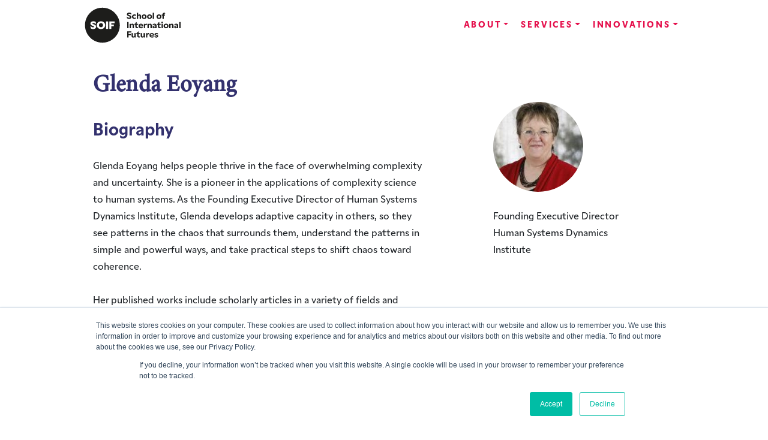

--- FILE ---
content_type: text/html; charset=UTF-8
request_url: https://soif.org.uk/speakers/glenda-eoyang/
body_size: 12777
content:
<!doctype html>
<html lang="en-GB">
  <head>
  <!-- Global site tag (gtag.js) - Google Analytics -->
  <script async src="https://www.googletagmanager.com/gtag/js?id=UA-88855310-1"></script>


  <meta charset="utf-8">
  <meta http-equiv="x-ua-compatible" content="ie=edge">
  <meta name="viewport" content="width=device-width, initial-scale=1, shrink-to-fit=no">
  <meta name='robots' content='index, follow, max-image-preview:large, max-snippet:-1, max-video-preview:-1' />
	<style>img:is([sizes="auto" i], [sizes^="auto," i]) { contain-intrinsic-size: 3000px 1500px }</style>
	
	<!-- This site is optimized with the Yoast SEO plugin v22.8 - https://yoast.com/wordpress/plugins/seo/ -->
	<title>Glenda Eoyang - School of International Futures</title>
	<link rel="canonical" href="https://soif.org.uk/speakers/glenda-eoyang/" />
	<meta property="og:locale" content="en_GB" />
	<meta property="og:type" content="article" />
	<meta property="og:title" content="Glenda Eoyang - School of International Futures" />
	<meta property="og:url" content="https://soif.org.uk/speakers/glenda-eoyang/" />
	<meta property="og:site_name" content="School of International Futures" />
	<meta property="article:modified_time" content="2025-03-18T09:47:57+00:00" />
	<meta name="twitter:card" content="summary_large_image" />
	<script type="application/ld+json" class="yoast-schema-graph">{"@context":"https://schema.org","@graph":[{"@type":"WebPage","@id":"https://soif.org.uk/speakers/glenda-eoyang/","url":"https://soif.org.uk/speakers/glenda-eoyang/","name":"Glenda Eoyang - School of International Futures","isPartOf":{"@id":"https://soif.org.uk/#website"},"datePublished":"2019-11-19T19:41:50+00:00","dateModified":"2025-03-18T09:47:57+00:00","breadcrumb":{"@id":"https://soif.org.uk/speakers/glenda-eoyang/#breadcrumb"},"inLanguage":"en-GB","potentialAction":[{"@type":"ReadAction","target":["https://soif.org.uk/speakers/glenda-eoyang/"]}]},{"@type":"BreadcrumbList","@id":"https://soif.org.uk/speakers/glenda-eoyang/#breadcrumb","itemListElement":[{"@type":"ListItem","position":1,"name":"Home","item":"https://soif.org.uk/"},{"@type":"ListItem","position":2,"name":"Glenda Eoyang"}]},{"@type":"WebSite","@id":"https://soif.org.uk/#website","url":"https://soif.org.uk/","name":"School of International Futures","description":"","potentialAction":[{"@type":"SearchAction","target":{"@type":"EntryPoint","urlTemplate":"https://soif.org.uk/?s={search_term_string}"},"query-input":"required name=search_term_string"}],"inLanguage":"en-GB"}]}</script>
	<!-- / Yoast SEO plugin. -->


<script type="text/javascript">
/* <![CDATA[ */
window._wpemojiSettings = {"baseUrl":"https:\/\/s.w.org\/images\/core\/emoji\/16.0.1\/72x72\/","ext":".png","svgUrl":"https:\/\/s.w.org\/images\/core\/emoji\/16.0.1\/svg\/","svgExt":".svg","source":{"concatemoji":"https:\/\/soif.org.uk\/wp\/wp-includes\/js\/wp-emoji-release.min.js?ver=6.8.2"}};
/*! This file is auto-generated */
!function(s,n){var o,i,e;function c(e){try{var t={supportTests:e,timestamp:(new Date).valueOf()};sessionStorage.setItem(o,JSON.stringify(t))}catch(e){}}function p(e,t,n){e.clearRect(0,0,e.canvas.width,e.canvas.height),e.fillText(t,0,0);var t=new Uint32Array(e.getImageData(0,0,e.canvas.width,e.canvas.height).data),a=(e.clearRect(0,0,e.canvas.width,e.canvas.height),e.fillText(n,0,0),new Uint32Array(e.getImageData(0,0,e.canvas.width,e.canvas.height).data));return t.every(function(e,t){return e===a[t]})}function u(e,t){e.clearRect(0,0,e.canvas.width,e.canvas.height),e.fillText(t,0,0);for(var n=e.getImageData(16,16,1,1),a=0;a<n.data.length;a++)if(0!==n.data[a])return!1;return!0}function f(e,t,n,a){switch(t){case"flag":return n(e,"\ud83c\udff3\ufe0f\u200d\u26a7\ufe0f","\ud83c\udff3\ufe0f\u200b\u26a7\ufe0f")?!1:!n(e,"\ud83c\udde8\ud83c\uddf6","\ud83c\udde8\u200b\ud83c\uddf6")&&!n(e,"\ud83c\udff4\udb40\udc67\udb40\udc62\udb40\udc65\udb40\udc6e\udb40\udc67\udb40\udc7f","\ud83c\udff4\u200b\udb40\udc67\u200b\udb40\udc62\u200b\udb40\udc65\u200b\udb40\udc6e\u200b\udb40\udc67\u200b\udb40\udc7f");case"emoji":return!a(e,"\ud83e\udedf")}return!1}function g(e,t,n,a){var r="undefined"!=typeof WorkerGlobalScope&&self instanceof WorkerGlobalScope?new OffscreenCanvas(300,150):s.createElement("canvas"),o=r.getContext("2d",{willReadFrequently:!0}),i=(o.textBaseline="top",o.font="600 32px Arial",{});return e.forEach(function(e){i[e]=t(o,e,n,a)}),i}function t(e){var t=s.createElement("script");t.src=e,t.defer=!0,s.head.appendChild(t)}"undefined"!=typeof Promise&&(o="wpEmojiSettingsSupports",i=["flag","emoji"],n.supports={everything:!0,everythingExceptFlag:!0},e=new Promise(function(e){s.addEventListener("DOMContentLoaded",e,{once:!0})}),new Promise(function(t){var n=function(){try{var e=JSON.parse(sessionStorage.getItem(o));if("object"==typeof e&&"number"==typeof e.timestamp&&(new Date).valueOf()<e.timestamp+604800&&"object"==typeof e.supportTests)return e.supportTests}catch(e){}return null}();if(!n){if("undefined"!=typeof Worker&&"undefined"!=typeof OffscreenCanvas&&"undefined"!=typeof URL&&URL.createObjectURL&&"undefined"!=typeof Blob)try{var e="postMessage("+g.toString()+"("+[JSON.stringify(i),f.toString(),p.toString(),u.toString()].join(",")+"));",a=new Blob([e],{type:"text/javascript"}),r=new Worker(URL.createObjectURL(a),{name:"wpTestEmojiSupports"});return void(r.onmessage=function(e){c(n=e.data),r.terminate(),t(n)})}catch(e){}c(n=g(i,f,p,u))}t(n)}).then(function(e){for(var t in e)n.supports[t]=e[t],n.supports.everything=n.supports.everything&&n.supports[t],"flag"!==t&&(n.supports.everythingExceptFlag=n.supports.everythingExceptFlag&&n.supports[t]);n.supports.everythingExceptFlag=n.supports.everythingExceptFlag&&!n.supports.flag,n.DOMReady=!1,n.readyCallback=function(){n.DOMReady=!0}}).then(function(){return e}).then(function(){var e;n.supports.everything||(n.readyCallback(),(e=n.source||{}).concatemoji?t(e.concatemoji):e.wpemoji&&e.twemoji&&(t(e.twemoji),t(e.wpemoji)))}))}((window,document),window._wpemojiSettings);
/* ]]> */
</script>
<style id='wp-emoji-styles-inline-css' type='text/css'>

	img.wp-smiley, img.emoji {
		display: inline !important;
		border: none !important;
		box-shadow: none !important;
		height: 1em !important;
		width: 1em !important;
		margin: 0 0.07em !important;
		vertical-align: -0.1em !important;
		background: none !important;
		padding: 0 !important;
	}
</style>
<link rel='stylesheet' id='wp-block-library-css' href='https://soif.org.uk/wp/wp-includes/css/dist/block-library/style.min.css?ver=6.8.2' type='text/css' media='all' />
<style id='soif-client-logo-style-inline-css' type='text/css'>


</style>
<style id='soif-client-logos-style-inline-css' type='text/css'>
.wp-block-soif-client-logos .logos-container{display:flex;flex-wrap:wrap;justify-content:space-between}.wp-block-soif-client-logos .logos-container .wp-block-soif-client-logo{background-position:50%;background-repeat:no-repeat;background-size:contain;height:60px;margin-left:1px;margin-right:1px;margin-top:10px;width:120px}.wp-block-soif-client-logos .logos-container .wp-block-soif-client-logo:nth-child(n+22){display:none}.wp-block-soif-client-logos .logos-container.show-all-logos .wp-block-soif-client-logo{display:block!important}.wp-block-soif-client-logos #client-logogs-see-more{display:none}

</style>
<style id='soif-expander-style-inline-css' type='text/css'>
.wp-block-soif-expander summary{background-position:50%;background-size:cover;position:relative}.wp-block-soif-expander summary .h3{color:#fff;font-size:2rem;font-weight:500}.wp-block-soif-expander summary::-webkit-details-marker,.wp-block-soif-expander summary::marker{content:"";display:none}.wp-block-soif-expander summary li{color:unset}.wp-block-soif-expander summary .expand-arrow{font-size:3rem;position:absolute;right:10px;top:50%;transform:translateY(-50%);transition:transform .3s ease}.wp-block-soif-expander details[open] .expand-arrow{transform:translateY(-50%) rotate(90deg)}.wp-block-soif-expander .details-content{margin-top:1rem}.wp-block-soif-expander div.wp-block-soif-expander:last-of-type details{border-bottom:5px}@media(max-width:767.98px){summary{padding-right:50px}}

</style>
<style id='soif-featured-publications-slider-style-inline-css' type='text/css'>
.wp-block-soif-featured-publications-slider .slick-arrow:before,.wp-block-soif-featured-publications-slider .slick-prev:before{color:#e62a32;font-size:8rem}.wp-block-soif-featured-publications-slider .slick-prev{left:-9.9rem}.wp-block-soif-featured-publications-slider .slick-prev:before{content:"◂"}.wp-block-soif-featured-publications-slider .slick-next{right:-4.3rem}.wp-block-soif-featured-publications-slider .slick-next:before{content:"▸"}@media(max-width:1253px){.wp-block-soif-featured-publications-slider{margin:0 auto;width:80%}}@media(max-width:807px){.wp-block-soif-featured-publications-slider .slick-prev{left:-6.9rem}.wp-block-soif-featured-publications-slider .slick-next{right:-1.3rem}}@media(max-width:767px){.wp-block-soif-featured-publications-slider{width:100%}}.wp-block-soif-featured-publications-slider .slick-dotted.slick-slider{margin-bottom:35px}.wp-block-soif-featured-publications-slider .slick-dots{bottom:-25px}.wp-block-soif-featured-publications-slider .slick-dots li button:before,.wp-block-soif-featured-publications-slider .slick-dots li.slick-active button:before{color:#33316e}.wp-block-soif-featured-publications-slider .slick-track{display:flex}.wp-block-soif-featured-publications-slider article{flex:1;height:auto;padding:1rem 1rem 5.3rem;position:relative}.wp-block-soif-featured-publications-slider article .publication-image{aspect-ratio:8/5;background-position:50%;background-repeat:no-repeat;background-size:cover;height:auto;width:100%}.wp-block-soif-featured-publications-slider article h1{font-family:-apple-system,BlinkMacSystemFont,Segoe UI,Roboto,Oxygen-Sans,Ubuntu,Cantarell,Helvetica Neue,sans-serif;font-size:1.2rem}.wp-block-soif-featured-publications-slider article .description{font-size:1rem;margin-bottom:.6rem}.wp-block-soif-featured-publications-slider article a{bottom:2.2rem;position:absolute}

</style>
<style id='soif-home-hero-style-inline-css' type='text/css'>
.wp-block-soif-home-hero{display:flex;flex-wrap:wrap;margin-left:-20%;width:140%}.wp-block-soif-home-hero>div{padding:2rem 5%;width:50%}.wp-block-soif-home-hero>div p{font-size:32px!important;line-height:1.2!important;margin:0!important}@media(max-width:781px){.wp-block-soif-home-hero>div{width:100%}}.wp-block-soif-home-hero .hero-left{background:#33316e;color:#fff;padding-left:15%}.wp-block-soif-home-hero .hero-right{background:#e5114d;color:#fff;display:flex;flex-direction:column;justify-content:center;padding-right:15%}

</style>
<style id='soif-impact-stories-slide-style-inline-css' type='text/css'>


</style>
<style id='soif-impact-stories-slider-style-inline-css' type='text/css'>
.wp-block-soif-impact-stories-slider .slick-arrow:before,.wp-block-soif-impact-stories-slider .slick-prev:before{color:#e62a32;font-size:8rem}.wp-block-soif-impact-stories-slider .slick-prev{left:-9.9rem}.wp-block-soif-impact-stories-slider .slick-prev:before{content:"◂"}.wp-block-soif-impact-stories-slider .slick-next{right:-4.3rem}.wp-block-soif-impact-stories-slider .slick-next:before{content:"▸"}@media(max-width:1253px){.wp-block-soif-impact-stories-slider{margin:0 auto;width:80%}}@media(max-width:807px){.wp-block-soif-impact-stories-slider .slick-prev{left:-6.9rem}.wp-block-soif-impact-stories-slider .slick-next{right:-1.3rem}}@media(max-width:767px){.wp-block-soif-impact-stories-slider{width:100%}}.wp-block-soif-impact-stories-slider .slick-dotted.slick-slider{margin-bottom:35px}.wp-block-soif-impact-stories-slider .slick-dots{bottom:-25px}.wp-block-soif-impact-stories-slider .slick-dots li button:before,.wp-block-soif-impact-stories-slider .slick-dots li.slick-active button:before{color:red}.wp-block-soif-impact-stories-slider a.story-link{color:#000}.wp-block-soif-impact-stories-slider a.story-link:hover{text-decoration:none}.wp-block-soif-impact-stories-slider a.story-link article{display:flex;flex-wrap:wrap;max-width:100%;padding:1rem 1rem 2rem;position:relative}.wp-block-soif-impact-stories-slider a.story-link article .story-image{aspect-ratio:6/5;background-position:50%;background-repeat:no-repeat;background-size:cover;height:auto;width:40%}@media(max-width:507px){.wp-block-soif-impact-stories-slider a.story-link article .story-image{aspect-ratio:8/5;width:100%}}.wp-block-soif-impact-stories-slider a.story-link article .story-text{padding:1rem 3rem;position:relative;width:58%}@media(max-width:991px){.wp-block-soif-impact-stories-slider a.story-link article .story-text{padding:1rem}}@media(max-width:507px){.wp-block-soif-impact-stories-slider a.story-link article .story-text{padding-left:0;width:100%}}.wp-block-soif-impact-stories-slider a.story-link article .story-text h1{font-family:-apple-system,BlinkMacSystemFont,Segoe UI,Roboto,Oxygen-Sans,Ubuntu,Cantarell,Helvetica Neue,sans-serif;font-size:1.5rem;margin-bottom:-.1rem;margin-top:.1rem}.wp-block-soif-impact-stories-slider a.story-link article .story-text .story-client{font-size:1rem}.wp-block-soif-impact-stories-slider a.story-link article .story-text .excerpt p{line-height:1.2;margin:.4rem 0}.wp-block-soif-impact-stories-slider a.story-link article .story-text .read-more{bottom:1rem;position:absolute}@media(max-width:507px){.wp-block-soif-impact-stories-slider a.story-link article .story-text .read-more{position:static}}

</style>
<style id='soif-missions-row-style-inline-css' type='text/css'>
.wp-block-soif-missions-row{padding:2px}

</style>
<style id='soif-missions-rows-style-inline-css' type='text/css'>
.wp-block-soif-missions-rows>div{border-bottom:2px solid #f5eaf0;display:flex;margin-bottom:20px;padding-bottom:20px}.wp-block-soif-missions-rows>div:nth-child(2n){flex-direction:row-reverse}.wp-block-soif-missions-rows>div>.missions-row-image{background-repeat:no-repeat;background-size:cover;flex-shrink:0;height:150px;margin-right:20px;width:150px}.wp-block-soif-missions-rows>div>.missions-row-content{flex-grow:1}.wp-block-soif-missions-rows>div>.missions-row-content h1,.wp-block-soif-missions-rows>div>.missions-row-content h2,.wp-block-soif-missions-rows>div>.missions-row-content h3,.wp-block-soif-missions-rows>div>.missions-row-content h4,.wp-block-soif-missions-rows>div>.missions-row-content h5,.wp-block-soif-missions-rows>div>.missions-row-content h6{color:#000;font-size:2.07813rem;font-weight:500;margin-top:0}@media(max-width:575px){.wp-block-soif-missions-rows>div{display:block}.wp-block-soif-missions-rows>div>.missions-row-content h1,.wp-block-soif-missions-rows>div>.missions-row-content h2,.wp-block-soif-missions-rows>div>.missions-row-content h3,.wp-block-soif-missions-rows>div>.missions-row-content h4,.wp-block-soif-missions-rows>div>.missions-row-content h5,.wp-block-soif-missions-rows>div>.missions-row-content h6{margin-bottom:0;margin-top:10px}.wp-block-soif-missions-rows>div>.missions-row-content p{margin:12px 0}}

</style>
<style id='soif-nsxng-hero-style-inline-css' type='text/css'>
.wp-block-soif-nsxng-hero{aspect-ratio:22/12;background-position-x:right;background-repeat:no-repeat;background-size:cover;margin-bottom:4rem;position:relative}.wp-block-soif-nsxng-hero .hero-text-container{background-color:#e5114d;color:#fff;max-width:100%;padding:2rem;position:absolute;top:50%;transform:translateY(-43%);width:15rem;width:28rem}.wp-block-soif-nsxng-hero .hero-text-container p{font-size:31px!important;line-height:1.2!important}.wp-block-soif-nsxng-hero .hero-text-container h1{font-size:2rem;margin-top:0!important}@media(max-width:1199px){.wp-block-soif-nsxng-hero{aspect-ratio:auto;background-image:none!important;height:auto}.wp-block-soif-nsxng-hero .hero-text-container{position:static;transform:none;width:100%}}

</style>
<style id='soif-related-content-item-style-inline-css' type='text/css'>


</style>
<style id='soif-related-content-list-style-inline-css' type='text/css'>


</style>
<style id='soif-summit-of-the-future-resource-style-inline-css' type='text/css'>


</style>
<style id='soif-summit-of-the-future-resources-style-inline-css' type='text/css'>
.wp-block-soif-summit-of-the-future-resources .slick-arrow:before,.wp-block-soif-summit-of-the-future-resources .slick-prev:before{color:#e62a32;font-size:8rem}.wp-block-soif-summit-of-the-future-resources .slick-prev{left:-9.9rem}.wp-block-soif-summit-of-the-future-resources .slick-prev:before{content:"◂"}.wp-block-soif-summit-of-the-future-resources .slick-next{right:-4.3rem}.wp-block-soif-summit-of-the-future-resources .slick-next:before{content:"▸"}@media(max-width:1253px){.wp-block-soif-summit-of-the-future-resources{margin:0 auto;width:80%}}@media(max-width:807px){.wp-block-soif-summit-of-the-future-resources .slick-prev{left:-6.9rem}.wp-block-soif-summit-of-the-future-resources .slick-next{right:-1.3rem}}@media(max-width:767px){.wp-block-soif-summit-of-the-future-resources{width:100%}}.wp-block-soif-summit-of-the-future-resources .slick-dotted.slick-slider{margin-bottom:35px}.wp-block-soif-summit-of-the-future-resources .slick-dots{bottom:-25px}.wp-block-soif-summit-of-the-future-resources .slick-dots li button:before,.wp-block-soif-summit-of-the-future-resources .slick-dots li.slick-active button:before{color:red}.wp-block-soif-summit-of-the-future-resources .slick-track{display:flex}.wp-block-soif-summit-of-the-future-resources article{flex:1;height:auto;padding:1rem 1rem 5.3rem;position:relative}.wp-block-soif-summit-of-the-future-resources article .publication-image{aspect-ratio:8/5;background-position:50%;background-repeat:no-repeat;background-size:cover;height:auto;width:100%}.wp-block-soif-summit-of-the-future-resources article h1{font-family:-apple-system,BlinkMacSystemFont,Segoe UI,Roboto,Oxygen-Sans,Ubuntu,Cantarell,Helvetica Neue,sans-serif;font-size:1.2rem}.wp-block-soif-summit-of-the-future-resources article .description{font-size:1rem;margin-bottom:.6rem}.wp-block-soif-summit-of-the-future-resources article a{bottom:2.2rem;position:absolute}

</style>
<style id='cb-carousel-style-inline-css' type='text/css'>
.wp-block-cb-carousel .slick-slide{overflow:hidden;padding-left:7.5px;padding-right:7.5px}.wp-block-cb-carousel .slick-dots li button:not(:hover):not(:active),.wp-block-cb-carousel .slick-next:not(:hover):not(:active),.wp-block-cb-carousel .slick-prev:not(:hover):not(:active){background-color:transparent}.wp-block-cb-carousel .slick-next:before,.wp-block-cb-carousel .slick-prev:before{color:#000}.wp-block-cb-carousel.alignfull .slick-next,.wp-block-cb-carousel.alignfull .slick-prev{z-index:1}.wp-block-cb-carousel.alignfull .slick-prev{left:25px}.wp-block-cb-carousel.alignfull .slick-next{right:25px}.wp-block-cb-carousel .wp-block-cover,.wp-block-cb-carousel .wp-block-image{margin-bottom:0}.wp-block-cb-carousel .wp-block-cover.aligncenter,.wp-block-cb-carousel .wp-block-image.aligncenter{margin-left:auto!important;margin-right:auto!important}.is-layout-flex .wp-block-cb-carousel{width:100%}

</style>
<style id='global-styles-inline-css' type='text/css'>
:root{--wp--preset--aspect-ratio--square: 1;--wp--preset--aspect-ratio--4-3: 4/3;--wp--preset--aspect-ratio--3-4: 3/4;--wp--preset--aspect-ratio--3-2: 3/2;--wp--preset--aspect-ratio--2-3: 2/3;--wp--preset--aspect-ratio--16-9: 16/9;--wp--preset--aspect-ratio--9-16: 9/16;--wp--preset--color--black: #000000;--wp--preset--color--cyan-bluish-gray: #abb8c3;--wp--preset--color--white: #ffffff;--wp--preset--color--pale-pink: #f78da7;--wp--preset--color--vivid-red: #cf2e2e;--wp--preset--color--luminous-vivid-orange: #ff6900;--wp--preset--color--luminous-vivid-amber: #fcb900;--wp--preset--color--light-green-cyan: #7bdcb5;--wp--preset--color--vivid-green-cyan: #00d084;--wp--preset--color--pale-cyan-blue: #8ed1fc;--wp--preset--color--vivid-cyan-blue: #0693e3;--wp--preset--color--vivid-purple: #9b51e0;--wp--preset--color--soif-red: #E5114D;--wp--preset--color--soif-red-dark: #b60d15;--wp--preset--color--soif-pale-mauve: #f5eaf0;--wp--preset--color--soif-pale-blue: #f7f7f9;--wp--preset--gradient--vivid-cyan-blue-to-vivid-purple: linear-gradient(135deg,rgba(6,147,227,1) 0%,rgb(155,81,224) 100%);--wp--preset--gradient--light-green-cyan-to-vivid-green-cyan: linear-gradient(135deg,rgb(122,220,180) 0%,rgb(0,208,130) 100%);--wp--preset--gradient--luminous-vivid-amber-to-luminous-vivid-orange: linear-gradient(135deg,rgba(252,185,0,1) 0%,rgba(255,105,0,1) 100%);--wp--preset--gradient--luminous-vivid-orange-to-vivid-red: linear-gradient(135deg,rgba(255,105,0,1) 0%,rgb(207,46,46) 100%);--wp--preset--gradient--very-light-gray-to-cyan-bluish-gray: linear-gradient(135deg,rgb(238,238,238) 0%,rgb(169,184,195) 100%);--wp--preset--gradient--cool-to-warm-spectrum: linear-gradient(135deg,rgb(74,234,220) 0%,rgb(151,120,209) 20%,rgb(207,42,186) 40%,rgb(238,44,130) 60%,rgb(251,105,98) 80%,rgb(254,248,76) 100%);--wp--preset--gradient--blush-light-purple: linear-gradient(135deg,rgb(255,206,236) 0%,rgb(152,150,240) 100%);--wp--preset--gradient--blush-bordeaux: linear-gradient(135deg,rgb(254,205,165) 0%,rgb(254,45,45) 50%,rgb(107,0,62) 100%);--wp--preset--gradient--luminous-dusk: linear-gradient(135deg,rgb(255,203,112) 0%,rgb(199,81,192) 50%,rgb(65,88,208) 100%);--wp--preset--gradient--pale-ocean: linear-gradient(135deg,rgb(255,245,203) 0%,rgb(182,227,212) 50%,rgb(51,167,181) 100%);--wp--preset--gradient--electric-grass: linear-gradient(135deg,rgb(202,248,128) 0%,rgb(113,206,126) 100%);--wp--preset--gradient--midnight: linear-gradient(135deg,rgb(2,3,129) 0%,rgb(40,116,252) 100%);--wp--preset--font-size--small: 0.875rem;--wp--preset--font-size--medium: 20px;--wp--preset--font-size--large: 1.75rem;--wp--preset--font-size--x-large: 42px;--wp--preset--font-size--regular: 1.5rem;--wp--preset--font-size--xl: 2rem;--wp--preset--font-size--xxl: 2.25rem;--wp--preset--font-size--xxxl: 2.5rem;--wp--preset--font-size--big-heading: 4rem;--wp--preset--font-size--hero: 6rem;--wp--preset--font-family--sans-serif: -apple-system, BlinkMacSystemFont, "Segoe UI", Roboto, Oxygen-Sans, Ubuntu, Cantarell, "Helvetica Neue", sans-serif;;--wp--preset--font-family--serif: Georgia, serif;;--wp--preset--spacing--20: 0.44rem;--wp--preset--spacing--30: 0.67rem;--wp--preset--spacing--40: 1rem;--wp--preset--spacing--50: 1.5rem;--wp--preset--spacing--60: 2.25rem;--wp--preset--spacing--70: 3.38rem;--wp--preset--spacing--80: 5.06rem;--wp--preset--shadow--natural: 6px 6px 9px rgba(0, 0, 0, 0.2);--wp--preset--shadow--deep: 12px 12px 50px rgba(0, 0, 0, 0.4);--wp--preset--shadow--sharp: 6px 6px 0px rgba(0, 0, 0, 0.2);--wp--preset--shadow--outlined: 6px 6px 0px -3px rgba(255, 255, 255, 1), 6px 6px rgba(0, 0, 0, 1);--wp--preset--shadow--crisp: 6px 6px 0px rgba(0, 0, 0, 1);}:root { --wp--style--global--content-size: 960px;--wp--style--global--wide-size: 1280px; }:where(body) { margin: 0; }.wp-site-blocks > .alignleft { float: left; margin-right: 2em; }.wp-site-blocks > .alignright { float: right; margin-left: 2em; }.wp-site-blocks > .aligncenter { justify-content: center; margin-left: auto; margin-right: auto; }:where(.is-layout-flex){gap: 0.5em;}:where(.is-layout-grid){gap: 0.5em;}.is-layout-flow > .alignleft{float: left;margin-inline-start: 0;margin-inline-end: 2em;}.is-layout-flow > .alignright{float: right;margin-inline-start: 2em;margin-inline-end: 0;}.is-layout-flow > .aligncenter{margin-left: auto !important;margin-right: auto !important;}.is-layout-constrained > .alignleft{float: left;margin-inline-start: 0;margin-inline-end: 2em;}.is-layout-constrained > .alignright{float: right;margin-inline-start: 2em;margin-inline-end: 0;}.is-layout-constrained > .aligncenter{margin-left: auto !important;margin-right: auto !important;}.is-layout-constrained > :where(:not(.alignleft):not(.alignright):not(.alignfull)){max-width: var(--wp--style--global--content-size);margin-left: auto !important;margin-right: auto !important;}.is-layout-constrained > .alignwide{max-width: var(--wp--style--global--wide-size);}body .is-layout-flex{display: flex;}.is-layout-flex{flex-wrap: wrap;align-items: center;}.is-layout-flex > :is(*, div){margin: 0;}body .is-layout-grid{display: grid;}.is-layout-grid > :is(*, div){margin: 0;}body{padding-top: 0px;padding-right: 0px;padding-bottom: 0px;padding-left: 0px;}a:where(:not(.wp-element-button)){text-decoration: underline;}:root :where(.wp-element-button, .wp-block-button__link){background-color: #32373c;border-width: 0;color: #fff;font-family: inherit;font-size: inherit;line-height: inherit;padding: calc(0.667em + 2px) calc(1.333em + 2px);text-decoration: none;}.has-black-color{color: var(--wp--preset--color--black) !important;}.has-cyan-bluish-gray-color{color: var(--wp--preset--color--cyan-bluish-gray) !important;}.has-white-color{color: var(--wp--preset--color--white) !important;}.has-pale-pink-color{color: var(--wp--preset--color--pale-pink) !important;}.has-vivid-red-color{color: var(--wp--preset--color--vivid-red) !important;}.has-luminous-vivid-orange-color{color: var(--wp--preset--color--luminous-vivid-orange) !important;}.has-luminous-vivid-amber-color{color: var(--wp--preset--color--luminous-vivid-amber) !important;}.has-light-green-cyan-color{color: var(--wp--preset--color--light-green-cyan) !important;}.has-vivid-green-cyan-color{color: var(--wp--preset--color--vivid-green-cyan) !important;}.has-pale-cyan-blue-color{color: var(--wp--preset--color--pale-cyan-blue) !important;}.has-vivid-cyan-blue-color{color: var(--wp--preset--color--vivid-cyan-blue) !important;}.has-vivid-purple-color{color: var(--wp--preset--color--vivid-purple) !important;}.has-soif-red-color{color: var(--wp--preset--color--soif-red) !important;}.has-soif-red-dark-color{color: var(--wp--preset--color--soif-red-dark) !important;}.has-soif-pale-mauve-color{color: var(--wp--preset--color--soif-pale-mauve) !important;}.has-soif-pale-blue-color{color: var(--wp--preset--color--soif-pale-blue) !important;}.has-black-background-color{background-color: var(--wp--preset--color--black) !important;}.has-cyan-bluish-gray-background-color{background-color: var(--wp--preset--color--cyan-bluish-gray) !important;}.has-white-background-color{background-color: var(--wp--preset--color--white) !important;}.has-pale-pink-background-color{background-color: var(--wp--preset--color--pale-pink) !important;}.has-vivid-red-background-color{background-color: var(--wp--preset--color--vivid-red) !important;}.has-luminous-vivid-orange-background-color{background-color: var(--wp--preset--color--luminous-vivid-orange) !important;}.has-luminous-vivid-amber-background-color{background-color: var(--wp--preset--color--luminous-vivid-amber) !important;}.has-light-green-cyan-background-color{background-color: var(--wp--preset--color--light-green-cyan) !important;}.has-vivid-green-cyan-background-color{background-color: var(--wp--preset--color--vivid-green-cyan) !important;}.has-pale-cyan-blue-background-color{background-color: var(--wp--preset--color--pale-cyan-blue) !important;}.has-vivid-cyan-blue-background-color{background-color: var(--wp--preset--color--vivid-cyan-blue) !important;}.has-vivid-purple-background-color{background-color: var(--wp--preset--color--vivid-purple) !important;}.has-soif-red-background-color{background-color: var(--wp--preset--color--soif-red) !important;}.has-soif-red-dark-background-color{background-color: var(--wp--preset--color--soif-red-dark) !important;}.has-soif-pale-mauve-background-color{background-color: var(--wp--preset--color--soif-pale-mauve) !important;}.has-soif-pale-blue-background-color{background-color: var(--wp--preset--color--soif-pale-blue) !important;}.has-black-border-color{border-color: var(--wp--preset--color--black) !important;}.has-cyan-bluish-gray-border-color{border-color: var(--wp--preset--color--cyan-bluish-gray) !important;}.has-white-border-color{border-color: var(--wp--preset--color--white) !important;}.has-pale-pink-border-color{border-color: var(--wp--preset--color--pale-pink) !important;}.has-vivid-red-border-color{border-color: var(--wp--preset--color--vivid-red) !important;}.has-luminous-vivid-orange-border-color{border-color: var(--wp--preset--color--luminous-vivid-orange) !important;}.has-luminous-vivid-amber-border-color{border-color: var(--wp--preset--color--luminous-vivid-amber) !important;}.has-light-green-cyan-border-color{border-color: var(--wp--preset--color--light-green-cyan) !important;}.has-vivid-green-cyan-border-color{border-color: var(--wp--preset--color--vivid-green-cyan) !important;}.has-pale-cyan-blue-border-color{border-color: var(--wp--preset--color--pale-cyan-blue) !important;}.has-vivid-cyan-blue-border-color{border-color: var(--wp--preset--color--vivid-cyan-blue) !important;}.has-vivid-purple-border-color{border-color: var(--wp--preset--color--vivid-purple) !important;}.has-soif-red-border-color{border-color: var(--wp--preset--color--soif-red) !important;}.has-soif-red-dark-border-color{border-color: var(--wp--preset--color--soif-red-dark) !important;}.has-soif-pale-mauve-border-color{border-color: var(--wp--preset--color--soif-pale-mauve) !important;}.has-soif-pale-blue-border-color{border-color: var(--wp--preset--color--soif-pale-blue) !important;}.has-vivid-cyan-blue-to-vivid-purple-gradient-background{background: var(--wp--preset--gradient--vivid-cyan-blue-to-vivid-purple) !important;}.has-light-green-cyan-to-vivid-green-cyan-gradient-background{background: var(--wp--preset--gradient--light-green-cyan-to-vivid-green-cyan) !important;}.has-luminous-vivid-amber-to-luminous-vivid-orange-gradient-background{background: var(--wp--preset--gradient--luminous-vivid-amber-to-luminous-vivid-orange) !important;}.has-luminous-vivid-orange-to-vivid-red-gradient-background{background: var(--wp--preset--gradient--luminous-vivid-orange-to-vivid-red) !important;}.has-very-light-gray-to-cyan-bluish-gray-gradient-background{background: var(--wp--preset--gradient--very-light-gray-to-cyan-bluish-gray) !important;}.has-cool-to-warm-spectrum-gradient-background{background: var(--wp--preset--gradient--cool-to-warm-spectrum) !important;}.has-blush-light-purple-gradient-background{background: var(--wp--preset--gradient--blush-light-purple) !important;}.has-blush-bordeaux-gradient-background{background: var(--wp--preset--gradient--blush-bordeaux) !important;}.has-luminous-dusk-gradient-background{background: var(--wp--preset--gradient--luminous-dusk) !important;}.has-pale-ocean-gradient-background{background: var(--wp--preset--gradient--pale-ocean) !important;}.has-electric-grass-gradient-background{background: var(--wp--preset--gradient--electric-grass) !important;}.has-midnight-gradient-background{background: var(--wp--preset--gradient--midnight) !important;}.has-small-font-size{font-size: var(--wp--preset--font-size--small) !important;}.has-medium-font-size{font-size: var(--wp--preset--font-size--medium) !important;}.has-large-font-size{font-size: var(--wp--preset--font-size--large) !important;}.has-x-large-font-size{font-size: var(--wp--preset--font-size--x-large) !important;}.has-regular-font-size{font-size: var(--wp--preset--font-size--regular) !important;}.has-xl-font-size{font-size: var(--wp--preset--font-size--xl) !important;}.has-xxl-font-size{font-size: var(--wp--preset--font-size--xxl) !important;}.has-xxxl-font-size{font-size: var(--wp--preset--font-size--xxxl) !important;}.has-big-heading-font-size{font-size: var(--wp--preset--font-size--big-heading) !important;}.has-hero-font-size{font-size: var(--wp--preset--font-size--hero) !important;}.has-sans-serif-font-family{font-family: var(--wp--preset--font-family--sans-serif) !important;}.has-serif-font-family{font-family: var(--wp--preset--font-family--serif) !important;}
:where(.wp-block-post-template.is-layout-flex){gap: 1.25em;}:where(.wp-block-post-template.is-layout-grid){gap: 1.25em;}
:where(.wp-block-columns.is-layout-flex){gap: 2em;}:where(.wp-block-columns.is-layout-grid){gap: 2em;}
:root :where(.wp-block-pullquote){font-size: 1.5em;line-height: 1.6;}
</style>
<link rel='stylesheet' id='soif-plugin-css' href='https://soif.org.uk/app/mu-plugins/soif-plugin/public/css/soif-plugin-public.css?ver=1.0.0' type='text/css' media='all' />
<link rel='stylesheet' id='sage/main.css-css' href='https://soif.org.uk/app/themes/SOIF2019/dist/styles/main.css?v=1.230' type='text/css' media='all' />
<script type="text/javascript" src="https://soif.org.uk/wp/wp-includes/js/jquery/jquery.min.js?ver=3.7.1" id="jquery-core-js"></script>
<script type="text/javascript" src="https://soif.org.uk/wp/wp-includes/js/jquery/jquery-migrate.min.js?ver=3.4.1" id="jquery-migrate-js"></script>
<script type="text/javascript" src="https://soif.org.uk/app/mu-plugins/soif-plugin/public/js/soif-plugin-public.js?ver=1.0.0" id="soif-plugin-js"></script>
<link rel="https://api.w.org/" href="https://soif.org.uk/wp-json/" /><link rel="EditURI" type="application/rsd+xml" title="RSD" href="https://soif.org.uk/wp/xmlrpc.php?rsd" />
<meta name="generator" content="WordPress 6.8.2" />
<link rel='shortlink' href='https://soif.org.uk/?p=2754' />
<link rel="alternate" title="oEmbed (JSON)" type="application/json+oembed" href="https://soif.org.uk/wp-json/oembed/1.0/embed?url=https%3A%2F%2Fsoif.org.uk%2Fspeakers%2Fglenda-eoyang%2F" />
<link rel="alternate" title="oEmbed (XML)" type="text/xml+oembed" href="https://soif.org.uk/wp-json/oembed/1.0/embed?url=https%3A%2F%2Fsoif.org.uk%2Fspeakers%2Fglenda-eoyang%2F&#038;format=xml" />
<style type="text/css">.recentcomments a{display:inline !important;padding:0 !important;margin:0 !important;}</style><link rel="icon" href="https://soif.org.uk/app/uploads/2019/12/favicon-150x150.png" sizes="32x32" />
<link rel="icon" href="https://soif.org.uk/app/uploads/2019/12/favicon.png" sizes="192x192" />
<link rel="apple-touch-icon" href="https://soif.org.uk/app/uploads/2019/12/favicon.png" />
<meta name="msapplication-TileImage" content="https://soif.org.uk/app/uploads/2019/12/favicon.png" />
		<style type="text/css" id="wp-custom-css">
			/* Signature counter + button */
.signature-wrapper {
  display:flex;
  gap:12px;
  margin:20px 0;
}

.signature-counter {
  flex:0 0 auto;
  background:#f4f7fc;
  border:1px solid #c9d5e8;
  border-radius:8px;
  padding:12px 20px;
  text-align:center;
}

.signature-number {
  font-size:24px;
  font-weight:700;
  color:#1f2a60;
}

.signature-label {
  font-size:14px;
  color:#555;
}

.signature-button {
  flex:0 0 auto;
  display:inline-block;
  border:2px solid #1f2a60;
  border-radius:8px;
  padding:12px 18px;
  font-weight:600;
  color:#1f2a60;
  text-decoration:none;
  line-height:1.2;
}
.signature-button:hover {
  background:#1f2a60;
  color:#fff;
}

html { scroll-behavior: smooth; }
#open-letter-form { scroll-margin-top: 100px; } /* adjust if your header is taller/shorter */

/* Make the open-letter Group and form full-width on phones */
@media (max-width: 782px) {
  .wp-block-group .open-letter-form { 
    max-width: 100% !important; 
    width: 100% !important;
    padding-left: 16px; 
    padding-right: 16px;
  }
  /* If your Group has its own class, uncomment and use it instead:
  .wp-block-group.open-letter-group { max-width: 100% !important; }
  */
}

.cta-open-letter{
  display:flex; align-items:center; justify-content:space-between; gap:16px;
  background:#F5F7FB; border:2px solid #1F2A60; border-radius:12px;
  padding:16px 20px; margin:24px 0;
}
.cta-open-letter .cta-text{ color:#1F2A60; font-size:18px; line-height:1.3; }
.cta-open-letter .cta-btn{
  display:inline-block; padding:10px 16px; border-radius:8px;
  background:#1F2A60; color:#fff; text-decoration:none; font-weight:600;
}
@media (max-width:700px){
  .cta-open-letter{ flex-direction:column; align-items:flex-start; }
  .cta-open-letter .cta-text{ font-size:16px; }
  .cta-open-letter .cta-btn{ width:100%; text-align:center; }
}


.signature-button:hover {
  background-color: #c10f40;  /* slightly darker pink for hover */
  box-shadow: 0 6px 12px rgba(51, 49, 110, 0.6);
}

/* Target logos inside your gallery */
.wp-block-gallery img {
  max-height: 80px;   /* adjust this number until it feels balanced */
  width: auto;        /* keeps aspect ratio */
  margin: 10px;       /* spacing between logos */
  object-fit: contain; /* prevents stretching */
}
		</style>
		
  <script src="https://cdnjs.cloudflare.com/ajax/libs/slick-carousel/1.8.1/slick.min.js"></script>
  <script src="https://cdnjs.cloudflare.com/ajax/libs/particlesjs/2.2.2/particles.min.js"></script>

  <link rel="stylesheet" href="https://use.typekit.net/zbe4pge.css">
  <link rel="stylesheet" type="text/css" href="https://cdnjs.cloudflare.com/ajax/libs/slick-carousel/1.8.1/slick.min.css"/>
</head>
  <body class="wp-singular speakers-template-default single single-speakers postid-2754 wp-theme-SOIF2019resources glenda-eoyang app-data index-data singular-data single-data single-speakers-data single-speakers-glenda-eoyang-data">
        <header class="navbar navbar-inverse bg-inverse fixed-top navbar-expand-lg">
  <div class="container">
    <a class="navbar-brand" href="https://soif.org.uk/">
      <img src="https://soif.org.uk/app/themes/SOIF2019/dist/images/SOIF_logo_black.svg" style="height:60px; max-height: 60px;" alt="School of International Futures"/>
    </a>
    <button class="navbar-toggler" type="button" data-toggle="collapse" data-target=".navbar-collapse" aria-controls="navbarNav" aria-expanded="false" aria-label="Toggle navigation">
    <span class="navbar-toggler-icon custom-toggler"></span>
    </button>
    <nav class="collapse navbar-collapse pt-3 pb-3">
              <ul id="menu-primary-menu" class="navbar-nav ml-auto"><li id="menu-item-6825" class="menu-item menu-item-type-post_type menu-item-object-page menu-item-has-children nav-item nav-item-6825  dropdown"><a title="About" href="#" class="dropdown-toggle nav-link" data-toggle="dropdown" role="button" aria-haspopup="true">About</a>
<div role="menu" class=" dropdown-menu">
<a title="About us" href="https://soif.org.uk/about-us/" class="menu-item menu-item-type-post_type menu-item-object-page dropdown-item" id="menu-item-6826">About us</a><a title="Our People" href="https://soif.org.uk/our-people/" class="menu-item menu-item-type-post_type menu-item-object-page dropdown-item" id="menu-item-6827">Our People</a><a title="Impact" href="https://soif.org.uk/impact/" class="menu-item menu-item-type-post_type menu-item-object-page dropdown-item" id="menu-item-6828">Impact</a><a title="Join us" href="https://jobs.soif.network/" class="menu-item menu-item-type-custom menu-item-object-custom dropdown-item" id="menu-item-6829">Join us</a><a title="Blog" href="https://soif.org.uk/blog/" class="menu-item menu-item-type-post_type menu-item-object-page current_page_parent dropdown-item" id="menu-item-7106">Blog</a><a title="Publications" href="https://soif.org.uk/publications/" class="menu-item menu-item-type-post_type menu-item-object-page dropdown-item" id="menu-item-7259">Publications</a></div>
</li><li id="menu-item-6898" class="menu-item menu-item-type-post_type menu-item-object-page menu-item-has-children nav-item nav-item-6898  dropdown"><a title="Services" href="#" class="dropdown-toggle nav-link" data-toggle="dropdown" role="button" aria-haspopup="true">Services</a>
<div role="menu" class=" dropdown-menu">
<a title="Services" href="https://soif.org.uk/foresight-services/" class="menu-item menu-item-type-post_type menu-item-object-page dropdown-item" id="menu-item-6899">Services</a><a title="Foresight Retreat" href="https://soif.org.uk/foresight-retreat/" class="menu-item menu-item-type-post_type menu-item-object-page dropdown-item" id="menu-item-2589">Foresight Retreat</a></div>
</li><li id="menu-item-6793" class="menu-item menu-item-type-post_type menu-item-object-page menu-item-has-children nav-item nav-item-6793  dropdown"><a title="Innovations" href="#" class="dropdown-toggle nav-link" data-toggle="dropdown" role="button" aria-haspopup="true">Innovations</a>
<div role="menu" class=" dropdown-menu">
<a title="Foresight Innovations" href="https://soif.org.uk/foresight-innovations/" class="menu-item menu-item-type-post_type menu-item-object-page dropdown-item" id="menu-item-6794">Foresight Innovations</a><a title="Intergenerational Fairness" href="https://soif.org.uk/igf/" class="menu-item menu-item-type-post_type menu-item-object-page dropdown-item" id="menu-item-6795">Intergenerational Fairness</a><a title="A National Strategy for the Next Generations" href="https://soif.org.uk/a-national-strategy-for-the-next-generations/" class="menu-item menu-item-type-post_type menu-item-object-page dropdown-item" id="menu-item-6796">A National Strategy for the Next Generations</a><a title="Next Generation Foresight Practitioners" href="https://nextgenforesight.org/" class="menu-item menu-item-type-custom menu-item-object-custom dropdown-item" id="menu-item-6797">Next Generation Foresight Practitioners</a><a title="Missions" href="https://soif.org.uk/transformation-missions/" class="menu-item menu-item-type-post_type menu-item-object-page dropdown-item" id="menu-item-6798">Missions</a><a title="Long-term Governance Programme" href="https://soif.org.uk/foresight-innovations/summit-of-the-future-programme/" class="menu-item menu-item-type-post_type menu-item-object-page dropdown-item" id="menu-item-8902">Long-term Governance Programme</a></div>
</li></ul>
          </nav>
  </div>
</header>
    <div class="wrap" role="document">
      <div class="content">
        <main class="main">
              <div class="container">
       <div class="container">
	<div class="row">
		<div class="col">
			<h1>Glenda Eoyang</h1>
		</div>
	</div>

	<div class="row">
		<div class="col col-md-7">
			<h4>Biography</h4>
			<p class="text-left"><p>Glenda Eoyang helps people thrive in the face of overwhelming complexity and uncertainty. She is a pioneer in the applications of complexity science to human systems. As the Founding Executive Director of Human Systems Dynamics Institute, Glenda develops adaptive capacity in others, so they see patterns in the chaos that surrounds them, understand the patterns in simple and powerful ways, and take practical steps to shift chaos toward coherence.</p>
<p>Her published works include scholarly articles in a variety of fields and <em>Radical Rules for Schools </em> (HSD Institute, March 2013), <em>Coping with Chaos</em> (Lagumo Press, 1996). <em>Adaptive Action: Leveraging Uncertainty in Your Organization</em> (Stanford University Press, 2013). All of her writings provide a roadmap for anyone who chooses to work at the intersection of order and chaos. Recent clients include the Finnish Research Institute (VTT), US Environmental Protection Agency, Oxfam International, Yukon Territorial Government, Catholic Charities, the Association for Medical Education in Europe.</p>
<p>The HSD Associate Network includes 800 scholar-practitioners around the world in diverse sectors including education, health care, business, government, and philanthropy. Her work relates to human systems at all scales and contexts from individual health and wellness to performance evaluation and international patterns of leadership, sustainability, corruption, and conflict.</p>
<p>In 2019, Glenda led her community in a global, virtual process of Strategic Foresight. They focused on the question: <em>What is the impact of human systems dynamics on the world in 2051</em>? A variety of online tools supported the work, including Joel Barker’s Implications Wheel, Menitmeter, Zoom, and HowSpace.  Over 75 members of the HSD Community of Praxis participated to create a vision for 2051, Simple Rules to guide engagement, and Adaptive Action plans to make the vision a reality</p>
</p>
			<p><a href="?page_id=2578">Back to retreat ⟶</a>
      	</div>
      	
      	<div class="col col-md-3 offset-md-1">
      		<img width="150" height="150" src="https://soif.org.uk/app/uploads/2019/11/Glenda-Eoyang-150x150.jpg" class="rounded-circle mt3" alt="" decoding="async" srcset="https://soif.org.uk/app/uploads/2019/11/Glenda-Eoyang-150x150.jpg 150w, https://soif.org.uk/app/uploads/2019/11/Glenda-Eoyang.jpg 204w" sizes="(max-width: 150px) 100vw, 150px" />
      		<p class="lead">Founding Executive Director Human Systems Dynamics Institute</p>
		    		   
		     
		     			</div>
		</div>
	</div>
</div>



      </div>
        </main>
              </div>
    </div>
        <footer>
  <div class="stay-in-touch grey">
    <div class="container">
      <h3>Stay in touch</h3>
      <h6>Sign up for our latest news, thinking, retreats and more</h6>
      <a class="btn btn-primary" href="https://soif.org.uk/sign-up-for-our-newsletter/">Subscribe</a>
    </div>
  </div>

  <div class="container foot">
    <p>School of International Futures (SOIF) is the trading name of School of International Futures Ltd, a company with not for profit purposes limited by guarantee registered in England and Wales with company number 07761692 and whose registered office is at Onega House, 112 Main Road, Sidcup, Kent, DA14 6NE</p>

    <div class="links">
      <a class="link" href="https://soif.org.uk/blog">Blog</a>
      <a class="link" href="https://soif.org.uk/contact">Contact</a>
      <a class="link" href="https://soif.org.uk/privacy-information">Privacy Information</a>
    </div>

    <div>&copy; SOIF Limited 2026</div>
  </div>
</footer>
    <script type="speculationrules">
{"prefetch":[{"source":"document","where":{"and":[{"href_matches":"\/*"},{"not":{"href_matches":["\/wp\/wp-*.php","\/wp\/wp-admin\/*","\/app\/uploads\/*","\/app\/*","\/app\/plugins\/*","\/app\/themes\/SOIF2019\/resources\/*","\/*\\?(.+)"]}},{"not":{"selector_matches":"a[rel~=\"nofollow\"]"}},{"not":{"selector_matches":".no-prefetch, .no-prefetch a"}}]},"eagerness":"conservative"}]}
</script>
<script type="text/javascript" src="https://soif.org.uk/app/themes/SOIF2019/dist/scripts/main.js" id="sage/main.js-js"></script>

    <!-- Start of HubSpot Embed Code -->
    <script type="text/javascript" id="hs-script-loader" async defer src="//js.hs-scripts.com/5401550.js"></script>
    <!-- End of HubSpot Embed Code -->

    <!-- Start LinkdIn Insight Tag Code -->
    <script type="text/javascript"> _linkedin_partner_id = "3726641"; window._linkedin_data_partner_ids = window._linkedin_data_partner_ids || []; window._linkedin_data_partner_ids.push(_linkedin_partner_id); </script><script type="text/javascript"> (function(l) { if (!l){window.lintrk = function(a,b){window.lintrk.q.push([a,b])}; window.lintrk.q=[]} var s = document.getElementsByTagName("script")[0]; var b = document.createElement("script"); b.type = "text/javascript";b.async = true; b.src = "https://snap.licdn.com/li.lms-analytics/insight.min.js"; s.parentNode.insertBefore(b, s);})(window.lintrk); </script> <noscript> <img height="1" width="1" style="display:none;" alt="" src="https://px.ads.linkedin.com/collect/?pid=3726641&fmt=gif" /> </noscript>
    <!-- End LinkdIn Insight Tag Code -->

    <script src="https://cc.cdn.civiccomputing.com/8.0/cookieControl-8.0.min.js"></script>
    <script>
      window.dataLayer = window.dataLayer || [];

      function gtag() {
        dataLayer.push(arguments);
      }

      var config = {
        apiKey: '30fdd21492a7c7253ba822445f2bd4e898ad565d',
        product: 'PRO',
        initialState: 'NOTIFY',
        layout: "POPUP",
        // mode: 'ccpa',
        // ccpaConfig : {
        //   description: 'This may include the website or our third-party tools '+
        //     'processing personal data. In the case of your personal data, '+
        //     'you may opt out of such activity by using the buttons below. '+
        //     'To find out more about the categories of personal information '+
        //     'collected and the purposes for which such information will be '+
        //     'used, please refer to our',
        //   name: 'Personal Information Policy',
        //   url: 'https://soif.org.uk/privacy-information/',
        //   updated: '25/01/2021'
        // },
        optionalCookies: [
          {
            name: 'analytics',
            label: 'Analytics',
            description: 'Analytical cookies help us to improve our website by collecting and reporting information on its usage.',
            cookies: ['_ga', '_gid', '_gat', '__utma', '__utmt', '__utmb', '__utmc', '__utmz', '__utmv', '_ga_CZKEJG1YCE', '_gat_gtag_UA_88855310_1', '_gcl_au',
              '__hs_initial_opt_in', '__hs_opt_out', '__hssc', '__hssrc', '__hstc', 'hubspotutk'],
            initialConsentState: "on",
            onAccept: function () {

              gtag('js', new Date());

              gtag('config', 'UA-88855310-1');
              gtag('config', 'AW-10861111821');
            },
            onRevoke: function () {
              window['ga-disable-UA-88855310-1'] = true;
            }
          }
        ],

        position: 'RIGHT',
        theme: 'DARK',
        branding: {
          fontColor: "#FFF",
          fontSizeTitle: "1.2em",
          fontSizeIntro: "1em",
          fontSizeHeaders: "1em",
          fontSize: "0.8em",
          backgroundColor: "#313147",
          toggleText: "#fff",
          toggleColor: "#2f2f5f",
          toggleBackground: "#111125",
          buttonIcon: null,
          buttonIconWidth: "64px",
          buttonIconHeight: "64px",
          removeIcon: false,
          removeAbout: false
        }
      };

      CookieControl.load(config);
    </script>

  <script>
      jQuery('#VSFT-learn-more-link').click(function(e) {
        e.preventDefault();

        setTimeout(function(){window.location.href = 'https://soif.org.uk/our-work/training-and-retreats/strategic-foresight-training/';},
          2000);


        gtag('event', 'VSFT learn more link click', {
          'eventCategory': 'Virtual Strategic Foresight training button click',
          'event_callback': function () {
            window.location.href = 'https://soif.org.uk/our-work/training-and-retreats/strategic-foresight-training/';
          }

        });
      });

      jQuery('#VSFT-register-click-hero').click(function(e) {
        e.preventDefault();

        const destination = jQuery(this).attr('href');

         setTimeout(function(){window.location.href = destination;},
           2000);

        gtag('event', 'VSFT register hero link click', {
          'eventCategory': 'Virtual Strategic Foresight training button click',
          'event_callback': function() {

            window.location.href = destination;
          }

        });
      })

        jQuery('#VSFT-register-click-middle').click(function(e) {
          e.preventDefault();

          setTimeout(function(){window.location.href = 'https://soif.org.uk/our-work/training-and-retreats/strategic-foresight-training/registration/';},
            2000);

          gtag('event', 'VSFT register middle link click', {
            'eventCategory': 'Virtual Strategic Foresight training button click',
            'event_callback': function() {
              window.location.href = 'https://soif.org.uk/our-work/training-and-retreats/strategic-foresight-training/registration/';
            }

          });
        })

      jQuery('#VSFT-register-click-bottom').click(function(e) {
        e.preventDefault();

        setTimeout(function(){window.location.href = 'https://soif.org.uk/our-work/training-and-retreats/strategic-foresight-training/registration/';},
          2000);

        gtag('event', 'VSFT register bottom link click', {
          'eventCategory': 'Virtual Strategic Foresight training button click',
          'event_callback': function() {
            window.location.href = 'https://soif.org.uk/our-work/training-and-retreats/strategic-foresight-training/registration/';
          }

        });
      })


  </script>

    </script>

  </body>
</html>


--- FILE ---
content_type: image/svg+xml
request_url: https://soif.org.uk/app/themes/SOIF2019/dist/images/SOIF_logo_black.svg
body_size: 15167
content:
<?xml version="1.0" encoding="UTF-8"?>
<svg id="Layer_1" data-name="Layer 1" xmlns="http://www.w3.org/2000/svg" viewBox="0 0 756.7 277.81">
  <defs>
    <style>
      .cls-1 {
        fill: #1d1d1b;
      }
    </style>
  </defs>
  <path class="cls-1" d="M139.89,125.06c-2.41-1.31-5.13-1.96-8.18-1.96s-5.85.65-8.23,1.96c-2.38,1.31-4.24,3.16-5.58,5.54-1.34,2.38-2.01,5.15-2.01,8.31s.67,5.93,2.01,8.31c1.34,2.38,3.2,4.23,5.58,5.54,2.38,1.31,5.12,1.97,8.23,1.97s5.78-.65,8.18-1.97c2.41-1.31,4.28-3.16,5.62-5.54,1.34-2.38,2.01-5.14,2.01-8.31s-.67-5.92-2.01-8.31c-1.34-2.38-3.21-4.22-5.62-5.54"/>
  <path class="cls-1" d="M237.32,123.5h-25.28v10.75h19.74v13.24h-19.74v20.54h-15.89v-58.26h41.17v13.73ZM186.76,168.04h-15.97v-58.26h15.97v58.26ZM160.07,154.43c-2.81,4.58-6.72,8.15-11.72,10.71-5,2.57-10.55,3.85-16.65,3.85s-11.72-1.29-16.69-3.85-8.9-6.14-11.76-10.71c-2.86-4.57-4.29-9.75-4.29-15.53s1.43-10.96,4.29-15.53c2.86-4.58,6.78-8.15,11.76-10.71,4.98-2.57,10.54-3.85,16.69-3.85s11.65,1.28,16.65,3.85c5,2.57,8.91,6.14,11.72,10.71,2.81,4.57,4.21,9.75,4.21,15.53s-1.4,10.96-4.21,15.53M91.38,159.69c-2.01,2.89-4.75,5.16-8.23,6.82-3.48,1.66-7.44,2.49-11.88,2.49-2.78,0-5.57-.33-8.35-1-2.78-.67-5.26-1.62-7.42-2.85s-3.76-2.54-4.78-3.93l-.16-17.42c1.55,2.25,3.42,4.24,5.62,5.98,2.19,1.74,4.56,3.12,7.1,4.13,2.54,1.02,5.04,1.52,7.5,1.52,1.45,0,2.73-.19,3.85-.56,1.12-.37,2.01-.91,2.65-1.61.64-.69.96-1.52.96-2.48,0-1.34-.68-2.41-2.05-3.21-1.36-.8-3.55-1.74-6.54-2.81-2.2-.7-3.8-1.26-4.81-1.69-2.94-1.12-5.51-2.46-7.71-4.01-2.19-1.55-3.95-3.4-5.26-5.54-1.31-2.14-1.97-4.55-1.97-7.22,0-3.26.98-6.25,2.93-8.95,1.95-2.7,4.62-4.8,7.99-6.3,3.37-1.5,7.2-2.25,11.48-2.25,3.96,0,7.75.61,11.4,1.85,3.64,1.23,6.34,2.59,8.11,4.09l.96,16.05c-3.21-2.73-6.57-4.84-10.07-6.34-3.51-1.5-6.84-2.25-9.99-2.25-1.5,0-2.77.16-3.81.48-1.04.32-1.86.78-2.45,1.36-.59.59-.88,1.26-.88,2.01,0,1.07.49,1.96,1.48,2.69.99.72,2.72,1.54,5.18,2.45,1.23.43,2.18.77,2.85,1,.67.24,1.59.55,2.77.92,3.37,1.12,6.27,2.44,8.7,3.93,2.44,1.5,4.35,3.35,5.74,5.54,1.39,2.2,2.09,4.79,2.09,7.78,0,3.32-1,6.42-3.01,9.31M142.7,3.83C68.1,3.83,7.62,64.3,7.62,138.91s60.48,135.07,135.08,135.07,135.08-60.48,135.08-135.07S217.3,3.83,142.7,3.83"/>
  <path class="cls-1" d="M334.86,233.83h10.85v-17.75h17.03v-9.4h-17.03v-11.04h21.57v-9.53h-32.41v47.73ZM380.42,234.62c1.97,0,3.73-.32,5.26-.95,1.53-.63,2.85-1.52,3.94-2.66,1.1-1.14,1.95-2.48,2.57-4.01l-1.12-1.38.66,8.22h10.06v-33.73h-10.59v19.13c0,1.19-.26,2.29-.79,3.32-.52,1.03-1.27,1.84-2.23,2.43-.96.59-2.08.89-3.35.89-1.8,0-3.15-.53-4.05-1.61-.9-1.07-1.35-2.62-1.35-4.63v-19.53h-10.59v21.17c0,2.98.53,5.47,1.58,7.46,1.05,2,2.45,3.48,4.21,4.44,1.75.96,3.68,1.45,5.79,1.45M426.25,234.29c1.14,0,2.22-.04,3.22-.13,1.01-.09,1.93-.22,2.76-.4l3.48-9.07c-.79.09-1.58.2-2.37.33-2.5.35-4.25.53-5.26.53-.83,0-1.59-.17-2.27-.49-.68-.33-1.18-.83-1.51-1.51-.33-.68-.49-1.56-.49-2.66v-34.92l-10.39,6.31v29.26c0,2.98.6,5.42,1.81,7.33,1.2,1.91,2.78,3.28,4.73,4.14,1.95.86,4.05,1.28,6.28,1.28M406.2,208.65h28.8v-8.55h-28.8v8.55ZM451.7,234.62c1.97,0,3.73-.32,5.26-.95,1.54-.63,2.85-1.52,3.95-2.66,1.1-1.14,1.95-2.48,2.56-4.01l-1.12-1.38.66,8.22h10.06v-33.73h-10.59v19.13c0,1.19-.26,2.29-.79,3.32-.52,1.03-1.27,1.84-2.23,2.43-.96.59-2.08.89-3.35.89-1.8,0-3.15-.53-4.05-1.61-.9-1.07-1.35-2.62-1.35-4.63v-19.53h-10.59v21.17c0,2.98.53,5.47,1.58,7.46,1.05,2,2.45,3.48,4.21,4.44,1.75.96,3.68,1.45,5.79,1.45M481.22,233.83h10.26v-15.78c0-1.97.34-3.63,1.02-4.96.68-1.34,1.6-2.35,2.76-3.03,1.16-.68,2.55-1.02,4.17-1.02.88,0,1.76.07,2.66.2.9.13,1.79.33,2.66.59.44.18.88.33,1.31.46l-1.25-10.12c-.22-.09-.44-.15-.66-.2-.57-.22-1.14-.37-1.71-.46-.57-.09-1.19-.13-1.84-.13-2.54,0-4.66.81-6.34,2.43-1.69,1.62-2.95,3.71-3.78,6.25l.92.92-.85-8.88h-9.34v33.73ZM527.7,234.62c2.15,0,4.26-.23,6.34-.69,2.08-.46,3.8-1.13,5.16-2.01l1.19-9.07c-1.84,1.05-3.75,1.87-5.72,2.46-1.97.59-4.06.89-6.25.89-2.37,0-4.3-.32-5.82-.95-1.51-.63-2.62-1.5-3.32-2.6-.7-1.09-1.1-2.25-1.18-3.48v-5.06c0-1.27.33-2.43.99-3.48.66-1.05,1.6-1.89,2.83-2.5,1.23-.61,2.67-.92,4.34-.92,1.4,0,2.68.25,3.85.75,1.16.51,2.06,1.22,2.69,2.14.63.92.95,1.95.95,3.09v2.76l3.23-2.83h-19.79l.07,6.84h25.77v-6.97c-.13-2.41-.89-4.67-2.27-6.77-1.38-2.11-3.31-3.78-5.79-5.03-2.48-1.25-5.29-1.87-8.45-1.87-3.77,0-7.08.79-9.93,2.36s-5.03,3.71-6.54,6.41c-1.51,2.7-2.27,5.69-2.27,8.98s.79,6.39,2.37,9.04c1.58,2.65,3.88,4.73,6.9,6.25,3.03,1.51,6.58,2.27,10.65,2.27M560.71,234.62c2.76,0,5.27-.48,7.53-1.45,2.26-.96,4.02-2.27,5.29-3.91,1.27-1.64,1.91-3.54,1.91-5.69,0-1.97-.51-3.62-1.51-4.93-1.01-1.32-2.33-2.4-3.98-3.26-1.65-.85-3.69-1.61-6.15-2.27-.7-.22-1.35-.43-1.94-.62-.59-.2-1.2-.38-1.81-.56-1.14-.44-1.92-.84-2.33-1.22s-.62-.8-.62-1.28c0-.61.36-1.14,1.08-1.58.72-.44,1.76-.66,3.13-.66,2.19,0,4.48.5,6.87,1.51,2.39,1.01,4.37,2.21,5.95,3.61l-.79-9.66c-1.18-1.01-2.91-1.82-5.16-2.44-2.26-.61-4.55-.92-6.87-.92-2.46,0-4.78.4-6.97,1.21-2.19.81-3.97,2.01-5.32,3.58s-2.04,3.46-2.04,5.66c0,1.62.44,3.08,1.32,4.37.88,1.29,2.21,2.48,4.01,3.55,1.8,1.08,4.1,2.03,6.9,2.86.53.18.99.32,1.38.43.39.11.83.25,1.31.43,1.32.48,2.24.93,2.76,1.35.52.42.79.89.79,1.41,0,.75-.42,1.36-1.25,1.84-.83.48-1.95.72-3.35.72-1.62,0-3.3-.33-5.03-.99-1.73-.66-3.32-1.48-4.77-2.46-1.45-.99-2.65-2.05-3.61-3.19l.07,10.32c1.49,1.18,3.41,2.18,5.75,2.99,2.35.81,4.83,1.22,7.46,1.22"/>
  <path class="cls-1" d="M334.8,161.98h10.85v-47.73h-10.85v47.73ZM376.81,142.58v19.39h10.59v-21.11c0-2.93-.54-5.42-1.61-7.46-1.07-2.04-2.5-3.54-4.27-4.5-1.77-.96-3.74-1.45-5.88-1.45-2.76,0-5.09.6-6.97,1.81-1.89,1.21-3.33,2.82-4.34,4.83-1.01,2.02-1.6,4.21-1.77,6.58l2.24,2.43c0-1.27.27-2.41.82-3.42.55-1.01,1.32-1.81,2.33-2.4,1.01-.59,2.17-.89,3.49-.89,1.66,0,2.96.44,3.88,1.32.92.88,1.42,2.17,1.51,3.88v.99ZM354.26,161.98h10.52v-26.37l-.72-7.36h-9.8v33.73ZM411.26,162.44c1.14,0,2.21-.04,3.22-.13,1.01-.09,1.93-.22,2.76-.39l3.48-9.07c-.79.09-1.58.2-2.37.33-2.5.35-4.25.53-5.26.53-.83,0-1.59-.17-2.27-.49-.68-.33-1.18-.83-1.51-1.51-.33-.68-.49-1.57-.49-2.66v-34.91l-10.39,6.31v29.26c0,2.98.6,5.42,1.81,7.33,1.2,1.91,2.78,3.29,4.73,4.14,1.95.85,4.05,1.29,6.28,1.29M391.21,136.8h28.8v-8.55h-28.8v8.55ZM442.95,162.77c2.15,0,4.26-.23,6.34-.69,2.08-.46,3.8-1.13,5.16-2l1.18-9.07c-1.84,1.05-3.75,1.87-5.72,2.46-1.97.59-4.05.89-6.24.89-2.37,0-4.31-.32-5.82-.95-1.51-.63-2.62-1.5-3.32-2.59-.7-1.1-1.1-2.26-1.19-3.49v-5.06c0-1.27.33-2.43.99-3.48.66-1.05,1.6-1.89,2.83-2.5,1.23-.61,2.67-.92,4.34-.92,1.4,0,2.68.25,3.85.75,1.16.5,2.06,1.22,2.69,2.14.64.92.95,1.95.95,3.09v2.76l3.22-2.83h-19.79l.07,6.84h25.77v-6.97c-.13-2.41-.89-4.67-2.27-6.77-1.38-2.11-3.31-3.78-5.79-5.03-2.48-1.25-5.29-1.87-8.45-1.87-3.77,0-7.08.79-9.92,2.37-2.85,1.58-5.03,3.71-6.54,6.41-1.51,2.69-2.27,5.69-2.27,8.97s.79,6.39,2.37,9.04c1.57,2.65,3.88,4.73,6.9,6.25,3.03,1.51,6.58,2.27,10.65,2.27M463.8,161.98h10.26v-15.78c0-1.97.34-3.63,1.02-4.97.68-1.33,1.6-2.34,2.76-3.02,1.16-.68,2.55-1.02,4.18-1.02.88,0,1.76.07,2.66.2.9.13,1.79.33,2.66.59.44.18.88.33,1.32.46l-1.25-10.13c-.22-.09-.44-.15-.65-.2-.57-.22-1.14-.37-1.71-.46-.57-.09-1.18-.13-1.84-.13-2.54,0-4.66.81-6.34,2.43-1.69,1.62-2.95,3.7-3.78,6.25l.92.92-.85-8.88h-9.34v33.73ZM515.15,142.58v19.39h10.58v-21.11c0-2.93-.53-5.42-1.61-7.46s-2.5-3.54-4.27-4.5c-1.77-.96-3.74-1.45-5.89-1.45-2.76,0-5.08.6-6.97,1.81s-3.33,2.82-4.34,4.83c-1.01,2.02-1.6,4.21-1.78,6.58l2.24,2.43c0-1.27.27-2.41.82-3.42.55-1.01,1.32-1.81,2.33-2.4,1.01-.59,2.17-.89,3.48-.89,1.67,0,2.96.44,3.88,1.32.92.88,1.42,2.17,1.51,3.88v.99ZM492.6,161.98h10.52v-26.37l-.72-7.36h-9.79v33.73ZM553.22,161.98h9.53v-21.3c0-2.89-.69-5.33-2.07-7.33-1.38-2-3.25-3.47-5.62-4.44-2.37-.96-5.09-1.45-8.15-1.45s-5.58.45-7.92,1.35c-2.35.9-4.15,1.96-5.42,3.19l-1.32,9.34c2.11-1.8,4.3-3.18,6.58-4.14,2.28-.96,4.67-1.45,7.17-1.45,2.24,0,3.98.46,5.23,1.38,1.25.92,1.87,2.3,1.87,4.14v14.4l.13,6.31ZM543.02,162.77c2.37,0,4.41-.47,6.12-1.41,1.71-.94,3.11-2.29,4.21-4.05,1.1-1.75,1.84-3.84,2.23-6.24l-2.5-1.77c0,1.27-.35,2.38-1.05,3.32-.7.94-1.62,1.67-2.76,2.17-1.14.5-2.33.75-3.55.75-1.31,0-2.36-.28-3.15-.85-.79-.57-1.19-1.38-1.19-2.43s.42-1.94,1.25-2.53c.83-.59,2.06-1.11,3.68-1.55.74-.17,1.65-.36,2.73-.56,1.08-.2,2.16-.38,3.25-.56.35-.04.61-.09.79-.13.18-.04.44-.09.79-.13l.2-6.05c-1.32.09-3.4.4-6.25.92-.79.04-1.57.12-2.33.23-.77.11-1.48.21-2.14.3-2.28.48-4.32,1.16-6.12,2.04-1.8.88-3.22,2.05-4.27,3.52-1.05,1.47-1.58,3.19-1.58,5.16,0,1.84.48,3.51,1.45,5,.96,1.49,2.32,2.67,4.08,3.55,1.75.88,3.79,1.32,6.11,1.32M586.35,162.44c1.14,0,2.21-.04,3.22-.13,1.01-.09,1.93-.22,2.76-.39l3.48-9.07c-.79.09-1.58.2-2.37.33-2.5.35-4.25.53-5.26.53-.83,0-1.59-.17-2.27-.49-.68-.33-1.18-.83-1.51-1.51-.33-.68-.49-1.57-.49-2.66v-34.91l-10.39,6.31v29.26c0,2.98.6,5.42,1.81,7.33,1.21,1.91,2.78,3.29,4.73,4.14,1.95.85,4.04,1.29,6.28,1.29M566.3,136.8h28.8v-8.55h-28.8v8.55ZM601.08,161.98h10.52v-33.73h-10.52v33.73ZM606.34,123.71c1.18,0,2.25-.27,3.19-.79.94-.53,1.7-1.23,2.27-2.11.57-.88.85-1.88.85-3.02s-.29-2.15-.85-3.03c-.57-.88-1.33-1.58-2.27-2.11-.94-.52-2.01-.79-3.19-.79s-2.27.27-3.26.79c-.99.53-1.74,1.23-2.27,2.11-.52.88-.79,1.89-.79,3.03s.27,2.15.79,3.02c.53.88,1.27,1.58,2.24,2.11.96.52,2.06.79,3.29.79M636.32,162.77c3.86,0,7.24-.79,10.16-2.37,2.91-1.58,5.16-3.7,6.74-6.38,1.58-2.67,2.37-5.66,2.37-8.94s-.77-6.25-2.3-8.91c-1.53-2.65-3.76-4.77-6.67-6.34-2.92-1.58-6.35-2.37-10.29-2.37s-7.17.79-10.06,2.37c-2.89,1.58-5.14,3.71-6.74,6.41-1.6,2.69-2.4,5.64-2.4,8.84s.79,6.27,2.37,8.94c1.57,2.67,3.81,4.8,6.71,6.38,2.89,1.58,6.26,2.37,10.12,2.37M636.32,154.09c-1.67,0-3.14-.37-4.4-1.12-1.28-.74-2.27-1.81-2.99-3.19-.72-1.38-1.09-2.95-1.09-4.7s.37-3.25,1.09-4.63c.72-1.38,1.72-2.44,2.99-3.19,1.27-.74,2.74-1.12,4.4-1.12s3.2.37,4.47,1.12c1.27.75,2.26,1.79,2.96,3.12.7,1.34,1.05,2.91,1.05,4.7s-.35,3.31-1.05,4.67c-.7,1.36-1.69,2.42-2.96,3.19-1.27.77-2.76,1.15-4.47,1.15M683.53,142.58v19.39h10.59v-21.11c0-2.93-.54-5.42-1.61-7.46-1.08-2.04-2.5-3.54-4.27-4.5-1.78-.96-3.74-1.45-5.89-1.45-2.76,0-5.09.6-6.97,1.81-1.88,1.21-3.33,2.82-4.34,4.83-1.01,2.02-1.6,4.21-1.77,6.58l2.24,2.43c0-1.27.27-2.41.82-3.42.54-1.01,1.32-1.81,2.33-2.4,1.01-.59,2.17-.89,3.48-.89,1.66,0,2.96.44,3.88,1.32.92.88,1.42,2.17,1.51,3.88v.99ZM660.97,161.98h10.52v-26.37l-.72-7.36h-9.8v33.73ZM721.59,161.98h9.54v-21.3c0-2.89-.69-5.33-2.07-7.33-1.38-2-3.26-3.47-5.62-4.44-2.36-.96-5.08-1.45-8.15-1.45s-5.58.45-7.92,1.35c-2.35.9-4.16,1.96-5.42,3.19l-1.32,9.34c2.11-1.8,4.29-3.18,6.58-4.14,2.28-.96,4.67-1.45,7.16-1.45,2.24,0,3.98.46,5.23,1.38,1.25.92,1.87,2.3,1.87,4.14v14.4l.13,6.31ZM711.4,162.77c2.37,0,4.4-.47,6.11-1.41,1.71-.94,3.12-2.29,4.21-4.05,1.1-1.75,1.84-3.84,2.24-6.24l-2.5-1.77c0,1.27-.35,2.38-1.05,3.32-.7.94-1.62,1.67-2.76,2.17-1.14.5-2.33.75-3.55.75-1.31,0-2.37-.28-3.16-.85-.79-.57-1.18-1.38-1.18-2.43s.42-1.94,1.25-2.53c.83-.59,2.06-1.11,3.68-1.55.74-.17,1.65-.36,2.73-.56,1.07-.2,2.16-.38,3.25-.56.35-.04.61-.09.79-.13.18-.04.44-.09.79-.13l.2-6.05c-1.31.09-3.39.4-6.24.92-.79.04-1.57.12-2.34.23-.77.11-1.48.21-2.14.3-2.28.48-4.32,1.16-6.11,2.04-1.8.88-3.22,2.05-4.27,3.52-1.05,1.47-1.58,3.19-1.58,5.16,0,1.84.48,3.51,1.45,5,.96,1.49,2.32,2.67,4.08,3.55,1.75.88,3.79,1.32,6.11,1.32M738.82,161.98h10.26v-47.73h-10.26v47.73Z"/>
  <path class="cls-1" d="M349.78,90.91c3.55,0,6.7-.66,9.44-1.97,2.74-1.32,4.9-3.13,6.48-5.42,1.58-2.3,2.37-4.81,2.37-7.53,0-2.37-.56-4.4-1.67-6.11-1.12-1.71-2.66-3.18-4.63-4.41-1.97-1.23-4.43-2.37-7.36-3.42-1.01-.35-1.87-.67-2.6-.95-.72-.29-1.52-.6-2.4-.95-2.11-.88-3.58-1.69-4.44-2.43-.85-.74-1.28-1.62-1.28-2.63,0-.88.29-1.61.85-2.2s1.37-1.06,2.4-1.42c1.03-.35,2.23-.52,3.58-.52,2.67,0,5.39.6,8.15,1.81,2.76,1.2,5.46,2.95,8.09,5.22l-.79-11.31c-1.45-1.4-3.61-2.6-6.51-3.58-2.89-.99-5.9-1.48-9.01-1.48-3.38,0-6.39.6-9.04,1.81-2.65,1.21-4.72,2.87-6.21,5-1.49,2.13-2.24,4.5-2.24,7.13,0,2.19.52,4.11,1.58,5.75,1.05,1.64,2.53,3.11,4.44,4.4,1.91,1.29,4.26,2.53,7.07,3.71,1.14.35,2.37.77,3.68,1.25,2.58,1.01,4.44,1.9,5.56,2.66,1.12.77,1.68,1.81,1.68,3.13,0,1.01-.32,1.9-.95,2.66-.63.77-1.51,1.36-2.63,1.77-1.12.42-2.4.63-3.85.63-2.06,0-4.11-.42-6.15-1.25-2.04-.83-3.92-1.96-5.66-3.39-1.73-1.42-3.28-3.1-4.63-5.03l.13,12.23c.92,1.27,2.25,2.43,3.98,3.48,1.73,1.05,3.7,1.87,5.92,2.46,2.21.59,4.44.89,6.67.89M391.47,90.91c2.28,0,4.26-.26,5.95-.79,1.69-.52,3.15-1.23,4.37-2.11l1.38-9.86c-1.36,1.23-2.95,2.16-4.77,2.79-1.82.63-3.76.95-5.82.95-1.8,0-3.44-.33-4.93-.99-1.49-.66-2.66-1.64-3.52-2.96-.85-1.31-1.28-2.89-1.28-4.73s.44-3.35,1.32-4.67c.88-1.31,2.05-2.3,3.52-2.96,1.47-.66,3.03-.99,4.7-.99s3.34.35,5.03,1.05c1.69.7,3.52,1.8,5.49,3.28l-.26-10.45c-1.27-.92-2.81-1.63-4.6-2.14-1.8-.5-3.84-.75-6.12-.75-3.81,0-7.22.78-10.22,2.33-3,1.56-5.35,3.7-7.04,6.44-1.69,2.74-2.53,5.78-2.53,9.1s.83,6.31,2.49,8.94c1.67,2.63,3.97,4.7,6.91,6.21s6.24,2.27,9.93,2.27M409.41,90.12h10.39v-18.87c0-1.23.25-2.37.76-3.42.5-1.05,1.26-1.9,2.27-2.53,1.01-.63,2.21-.95,3.62-.95,1.71,0,3,.46,3.88,1.38.88.92,1.38,2.26,1.51,4.01.04.18.07.51.07.99v19.39h10.52v-21.76c0-2.85-.56-5.23-1.68-7.13-1.12-1.91-2.59-3.32-4.4-4.24-1.82-.92-3.8-1.38-5.95-1.38-2.5,0-4.67.5-6.51,1.51-1.84,1.01-3.24,2.46-4.21,4.34v-19.07h-10.26v47.73ZM466.55,90.91c3.86,0,7.24-.79,10.16-2.37,2.92-1.58,5.16-3.7,6.74-6.38,1.58-2.67,2.37-5.65,2.37-8.94s-.77-6.26-2.3-8.91c-1.53-2.65-3.76-4.77-6.67-6.35-2.92-1.57-6.35-2.36-10.29-2.36s-7.17.79-10.06,2.36c-2.89,1.58-5.14,3.71-6.74,6.41-1.6,2.69-2.4,5.64-2.4,8.84s.79,6.27,2.37,8.94c1.58,2.68,3.81,4.8,6.71,6.38,2.89,1.58,6.27,2.37,10.12,2.37M466.55,82.23c-1.66,0-3.14-.37-4.4-1.12-1.28-.74-2.27-1.81-2.99-3.19-.72-1.38-1.09-2.95-1.09-4.7s.37-3.26,1.09-4.63c.72-1.38,1.72-2.44,2.99-3.19,1.27-.74,2.74-1.12,4.4-1.12s3.2.37,4.47,1.12c1.27.75,2.26,1.79,2.96,3.13.7,1.34,1.05,2.9,1.05,4.7s-.35,3.31-1.05,4.67c-.7,1.36-1.69,2.42-2.96,3.19-1.27.77-2.76,1.15-4.47,1.15M508.37,90.91c3.86,0,7.24-.79,10.16-2.37,2.91-1.58,5.16-3.7,6.74-6.38,1.58-2.67,2.37-5.65,2.37-8.94s-.77-6.26-2.3-8.91c-1.53-2.65-3.76-4.77-6.67-6.35-2.92-1.57-6.34-2.36-10.29-2.36s-7.17.79-10.06,2.36c-2.89,1.58-5.14,3.71-6.74,6.41-1.6,2.69-2.4,5.64-2.4,8.84s.79,6.27,2.37,8.94c1.58,2.68,3.81,4.8,6.71,6.38,2.89,1.58,6.27,2.37,10.12,2.37M508.37,82.23c-1.67,0-3.13-.37-4.4-1.12-1.27-.74-2.27-1.81-2.99-3.19-.72-1.38-1.09-2.95-1.09-4.7s.36-3.26,1.09-4.63c.72-1.38,1.72-2.44,2.99-3.19,1.27-.74,2.74-1.12,4.4-1.12s3.2.37,4.47,1.12c1.27.75,2.26,1.79,2.96,3.13.7,1.34,1.05,2.9,1.05,4.7s-.35,3.31-1.05,4.67c-.7,1.36-1.69,2.42-2.96,3.19-1.27.77-2.76,1.15-4.47,1.15M533.09,90.12h10.26v-47.73h-10.26v47.73ZM581.61,90.91c3.86,0,7.24-.79,10.16-2.37,2.92-1.58,5.16-3.7,6.74-6.38,1.57-2.67,2.36-5.65,2.36-8.94s-.77-6.26-2.3-8.91c-1.53-2.65-3.76-4.77-6.67-6.35-2.92-1.57-6.34-2.36-10.29-2.36s-7.17.79-10.06,2.36c-2.89,1.58-5.14,3.71-6.74,6.41-1.6,2.69-2.4,5.64-2.4,8.84s.79,6.27,2.37,8.94c1.58,2.68,3.81,4.8,6.71,6.38,2.89,1.58,6.27,2.37,10.12,2.37M581.61,82.23c-1.66,0-3.14-.37-4.4-1.12-1.27-.74-2.27-1.81-2.99-3.19-.72-1.38-1.09-2.95-1.09-4.7s.36-3.26,1.09-4.63c.72-1.38,1.72-2.44,2.99-3.19,1.27-.74,2.74-1.12,4.4-1.12s3.2.37,4.47,1.12c1.27.75,2.26,1.79,2.96,3.13.7,1.34,1.05,2.9,1.05,4.7s-.35,3.31-1.05,4.67c-.7,1.36-1.69,2.42-2.96,3.19-1.27.77-2.76,1.15-4.47,1.15M609.03,90.12h10.39v-25.18h8.55v-8.55h-11.18l2.17,1.51v-1.45c0-1.66.45-3,1.35-4.01.9-1.01,2.22-1.74,3.98-2.21,1.75-.46,3.97-.73,6.64-.82l-6.38-7.63c-3.55.18-6.49.93-8.81,2.27s-4,3.08-5.03,5.23c-1.03,2.15-1.55,4.56-1.55,7.23v1.12l1.12-1.25h-7.16v8.55h5.92v25.18Z"/>
</svg>